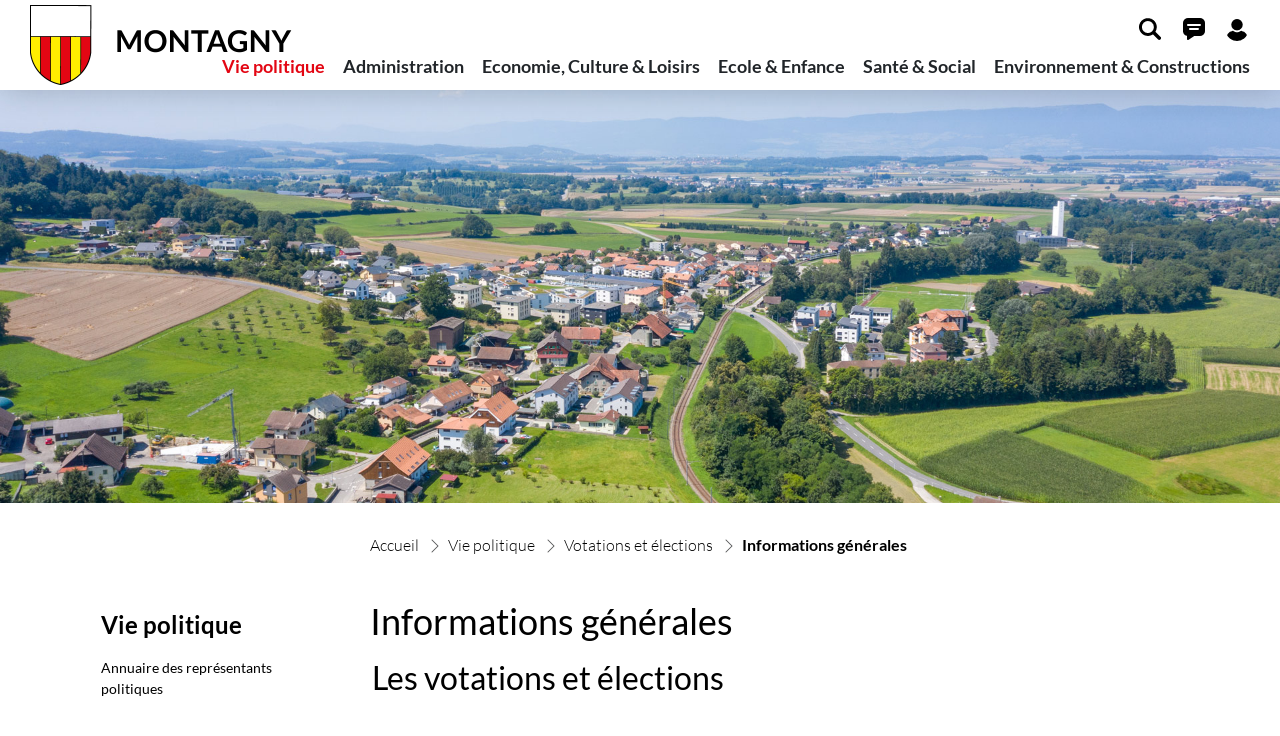

--- FILE ---
content_type: text/html; charset=UTF-8
request_url: https://www.montagny-fr.ch/informationsgenerales/informationen
body_size: 10937
content:
<!doctype html>

    <html lang="fr-CH"> 
<head>
    
    <meta charset="UTF-8"/><meta property="cms:stats-title" content="Vie politique/Votations et élections/Informations générales">
        <meta property="cms:stats-objtype" content="polinfos">                            <meta property="cms:stats-type" content="on">
    <meta property="cms:stats-objid" content="">
    <meta property="cms:stats-trackerid"
          content="1245">
    <meta property="cms:stats-url" content="https://stats.i-web.ch/statistic.php">

    
            <meta http-equiv="x-ua-compatible" content="ie=edge">
    <meta name="viewport" content="width=device-width, initial-scale=1">

            <title>    Commune de Montagny - Informations générales
</title>

            <meta property="og:title" content="Informations générales" />
<meta property="og:type" content="" />
<meta property="og:url" content="https://www.montagny-fr.ch/informationsgenerales/informationen" />

                    <link href="/compiled/legacy/css/legacy.9c5facc20eacee6a3099.css" type="text/css" rel="stylesheet"/><link rel="shortcut icon" href="/dist/montagny/2023/images/icons/favicon.d962f5e66c5ae956a38d.ico" />
    <link rel="apple-touch-icon" sizes="180x180" href="/dist/montagny/2023/images/icons/apple-touch-icon.6844a516fe5bcf7fec57.png">
    <link rel="icon" type="image/png" sizes="32x32" href="/dist/montagny/2023/images/icons/favicon-32x32.c05358382a3c15def019.png">
    <link rel="icon" type="image/png" sizes="16x16" href="/dist/montagny/2023/images/icons/favicon-16x16.3ca0b7d4e44dd5bfe0c5.png">
    <link rel="mask-icon" href="/dist/montagny/2023/images/icons/safari-pinned-tab.18efee57c87634217b66.svg" color="#5bbad5">
    <link href="/dist/montagny/2023/css/main.bf6bf17a9eaa360db866.css"
        type="text/css"
        rel="stylesheet" />
        <script type="text/javascript" src="/compiled/legacy/js/legacy.51916f73dcb2b798ddfe.js"></script>
<link rel="stylesheet" href="/assets/styles/app-99aa06d3014798d86001c324468d497f.css">
<script type="importmap">
{
    "imports": {
        "app": "/assets/app-984d9b8fe51b35b653b538b1fef3f048.js",
        "/assets/styles/app.css": "data:application/javascript,"
    }
}
</script>
<link rel="modulepreload" href="/assets/app-984d9b8fe51b35b653b538b1fef3f048.js">
<script type="module">import 'app';</script>
        </head>

    <body data-header-selector=".header-container" data-footer-selector=".footer-container" class="abstimmungen-polinfos">

            
    
        <div class="icms-a4a-sprunglinks">
    <ul><li>
                <a accesskey="0" title="[ALT + 0]" href="/_rtr/home" class="sr-only sr-only-focusable">Page d&#039;accueil</a>
            </li><li>
            <a accesskey="1" title="[ALT + 1]" href="#icms-navbar" class="sr-only sr-only-focusable">Accèder à la navigation</a>
        </li>
        <li>
            <a accesskey="2" title="[ALT + 2]" href="#maincontent" class="sr-only sr-only-focusable">Accèder au contenu</a>
        </li>
        <li>
            <a accesskey="3" title="[ALT + 3]" href="/_rtr/suchformular" class="sr-only sr-only-focusable">Accèder à l&#039;outil de recherche</a>
        </li>
        <li>
            <a accesskey="4" title="[ALT + 4]" href="/_rtr/index" class="sr-only sr-only-focusable">Accèder à la table des matières</a>
        </li></ul>
</div>

                
<header id="site-header" class="fixed-top header-container"><div class="header__middle container-fluid">
            <div class="container">
                <div class="row">
                    
                    
                    
                    <div class="col-2 col-sm-1">
                        <a href="/_rtr/home" class="navbar-brand">
                                                            <img src="/dist/montagny/2023/images/logo.3e0c61b884f934359fc5.png" alt="Commune de Montagny" />
                                                        <span class="sr-only">Commune de Montagny</span>
                        </a>
                    </div>
                    
                    
                    
                    <div class="col-10 col-sm-11">
                        <div class="row">
                            
                            <div class="col-12"><ul class="nav__meta navbar-nav d-flex flex-row mt-md-3">                                            
    
    <!-- Button trigger modal // data-target = modalId -->
    <li class="nav-item">
        <button type="button" class="btn btn--modal-trigger" data-toggle="modal" data-target="#search">
            <span class="icon-container"><svg class="cms-icon cms-icon-search-m" xmlns="http://www.w3.org/2000/svg" width="24.329" height="24" viewBox="0 0 24.329 24">
  <g id="magnifying-glass" transform="translate(0 -0.802)">
    <path id="Path_166" data-name="Path 166" d="M23.753,21.446l-5.593-5.594A9.834,9.834,0,1,0,15.445,18.7l5.527,5.527a1.966,1.966,0,1,0,2.781-2.781ZM9.83,17.278a6.645,6.645,0,1,1,6.645-6.645A6.645,6.645,0,0,1,9.83,17.278Z" transform="translate(0)"/>
  </g>
</svg>
</span> <span class="sr-only">Rechercher</span>
        </button>
    </li>
    
    <!-- Button trigger modal // data-target = modalId -->
    <li class="nav-item">
        <button type="button" class="btn btn--modal-trigger" data-toggle="modal" data-target="#contact">
            <span class="icon-container"><svg class="cms-icon cms-icon-contact-m" xmlns="http://www.w3.org/2000/svg" width="24" height="24" viewBox="0 0 24 24">
  <path id="chat" d="M19.545,1H6.455A5.461,5.461,0,0,0,1,6.455v8.727a5.464,5.464,0,0,0,4.364,5.345v3.382a1.091,1.091,0,0,0,1.7.908l6.267-4.18h6.218A5.461,5.461,0,0,0,25,15.182V6.455A5.461,5.461,0,0,0,19.545,1ZM17.364,14.091H8.636a1.091,1.091,0,1,1,0-2.182h8.727a1.091,1.091,0,0,1,0,2.182Zm2.182-4.364H6.455a1.091,1.091,0,0,1,0-2.182H19.545a1.091,1.091,0,0,1,0,2.182Z" transform="translate(-1 -1)"/>
</svg>
</span> <span class="sr-only">Contact</span>
        </button>
    </li>
                                        <li class="nav-item">
                <a class="login__link btn" href="/_rtr/login">                     <span>Connexion</span>
                </a>
            </li>                                                                                                                                                                                                    
                                        <li class="nav-item nav-item--hamburger">
            
                                            <!-- hamburger -->
                                            <button id="icms-hamburger"
                                                class="hamburger-one position-relative"
                                                aria-expanded="false"
                                                aria-label="Toggle navigation">
                                                <div class="position-relative">
                                                    <span class="line"></span>
                                                    <span class="line"></span>
                                                    <span class="line"></span>
                                                    <span class="line"></span>
                                                </div>
                                                <span class="menu-text">
                                                    Menu
                                                </span>
                                            </button>
                                            
                                        </li>
                                    
                                    </ul>
                            </div>
                            
                            <div class="col-12">
                                <nav class="icms-mainmenu-container navbar-md-collapse mt-md-3">
                                    <div id="icms-navbar"
                                    data-open-to-current="0"
                                    data-elippsis-overflow="0"
                                    class="w-100 justify-content-between"
                                    data-hamburger-hidden-above="767">
                                        <ul id="menu-main-menu" class="order-first">
            <li class="currentAncestor first has-sub menu-item  menu-viepolitique menu-level-1"><a href="/viepolitique">Vie politique</a><ul class="sub-menu sub-menu-level-2">
            <li class="icms-menu-repeated-title"><a class="menuLevelTitle" href="/viepolitique">
                    Vie politique
                    </a></li>
                <li class="first menu-item  menu-behoerdenmitglieder menu-level-2"><a href="/representantspolitique">Annuaire des représentants politiques</a>
        </li><li class="has-sub menu-item  menu-conseil-communal menu-level-2"><a href="/conseil-communal">Conseil communal</a><ul class="sub-menu sub-menu-level-3">
            <li class="icms-menu-repeated-title"><a class="menuLevelTitle" href="/conseil-communal">
                    Conseil communal
                    </a></li>
                <li class="first menu-item  menu-composition menu-level-3"><a href="/composition">Composition</a>
        </li><li class="menu-item  menu-kommissionen menu-level-3"><a href="/commissions">Commissions</a>
        </li><li class="menu-item  menu-departemente menu-level-3"><a href="/departemente">Dicastères</a>
        </li><li class="menu-item  menu-rapportsdegestion menu-level-3"><a href="/rapportsdegestion">Rapports de gestion</a>
        </li><li class="last menu-item  menu-reglemente menu-level-3"><a href="/reglement">Règlement</a>
        </li>
        </ul>
        </li><li class="has-sub menu-item  menu-conseilgeneral menu-level-2"><a href="/conseilgeneral">Conseil général</a><ul class="sub-menu sub-menu-level-3">
            <li class="icms-menu-repeated-title"><a class="menuLevelTitle" href="/conseilgeneral">
                    Conseil général
                    </a></li>
                <li class="first menu-item  menu-procesverbauxcg menu-level-3"><a href="/procesverbauxcg">Procès-verbaux</a>
        </li><li class="menu-item  menu-commissionscg menu-level-3"><a href="/commissionscg">Commissions</a>
        </li><li class="last menu-item  menu-reglementcg menu-level-3"><a href="/reglementcg">Règlement</a>
        </li>
        </ul>
        </li><li class="currentAncestor last has-sub menu-item  menu-votationsetelections menu-level-2"><a href="/votationsetelections">Votations et élections</a><ul class="sub-menu sub-menu-level-3">
            <li class="icms-menu-repeated-title"><a class="menuLevelTitle" href="/votationsetelections">
                    Votations et élections
                    </a></li>
                <li class="active first last menu-item  menu-abstimmungen.polinfos menu-level-3"><a href="/informationsgenerales/informationen">Informations générales<span class="sr-only">(sélectionné)</span></a>
        </li>
        </ul>
        </li>
        </ul>
        </li><li class="has-sub menu-item  menu-aemter menu-level-1"><a href="/administration">Administration </a><ul class="sub-menu sub-menu-level-2">
            <li class="icms-menu-repeated-title"><a class="menuLevelTitle" href="/administration">
                    Administration 
                    </a></li>
                <li class="first has-sub menu-item  menu-controlehabitant menu-level-2"><a href="/controlehabitant">Contrôle des habitants</a><ul class="sub-menu sub-menu-level-3">
            <li class="icms-menu-repeated-title"><a class="menuLevelTitle" href="/controlehabitant">
                    Contrôle des habitants
                    </a></li>
                <li class="first menu-item  menu-annoncearriveeetrangers menu-level-3"><a href="/annonce-arrivee-ressortissants-etrangers">Annonce d&#039;arrivée (ressortissants étrangers)</a>
        </li><li class="menu-item  menu-annoncearriveesuisses menu-level-3"><a href="/annonce-arrivee-ressortissants-suisses">Annonce d&#039;arrivée (ressortissants suisses)</a>
        </li><li class="menu-item  menu-annoncechien menu-level-3"><a href="/annonce-chien">Annonces d’un chien</a>
        </li><li class="menu-item  menu-annoncedepart menu-level-3"><a href="/annonce-depart">Annonce de départ</a>
        </li><li class="menu-item  menu-carteidentite menu-level-3"><a href="/carte-identite">Carte identité</a>
        </li><li class="menu-item  menu-changementadresse menu-level-3"><a href="/changement-adresse">Changement d&#039;adresse dans la commune</a>
        </li><li class="menu-item  menu-changementsituation menu-level-3"><a href="/changement-de-situation">Changement de situation</a>
        </li><li class="menu-item  menu-inscriptiondomicile menu-level-3"><a href="/inscription-domicile-secondaire">Inscription en domicile secondaire</a>
        </li><li class="menu-item  menu-majorite menu-level-3"><a href="/majorite">Majorité</a>
        </li><li class="last menu-item  menu-Naturalisation menu-level-3"><a href="/Naturalisation">Naturalisation</a>
        </li>
        </ul>
        </li><li class="has-sub menu-item  menu-servicetechnique menu-level-2"><a href="/services-techniques">Services techniques</a><ul class="sub-menu sub-menu-level-3">
            <li class="icms-menu-repeated-title"><a class="menuLevelTitle" href="/services-techniques">
                    Services techniques
                    </a></li>
                <li class="first menu-item  menu-conciergerie menu-level-3"><a href="/conciergerie">Conciergerie</a>
        </li><li class="last menu-item  menu-voirie menu-level-3"><a href="/voirie">Voirie</a>
        </li>
        </ul>
        </li><li class="menu-item  menu-Financesetimpots menu-level-2"><a href="/Financesetimpots">Finances et impôts</a>
        </li><li class="menu-item  menu-online-schalter menu-level-2"><a href="/online-schalter">Guichet virtuel</a>
        </li><li class="menu-item  menu-bulletinscommunaux menu-level-2"><a href="/journal-communal">Journal communal</a>
        </li><li class="menu-item  menu-cartesjournalierescff menu-level-2"><a href="/cartesjournalierescff">Cartes journalières CFF</a>
        </li><li class="has-sub menu-item  menu-salles-a-louer menu-level-2"><a href="/sallesalouer">Salles à louer</a><ul class="sub-menu sub-menu-level-3">
            <li class="icms-menu-repeated-title"><a class="menuLevelTitle" href="/sallesalouer">
                    Salles à louer
                    </a></li>
                <li class="first menu-item  menu-locationdessalles menu-level-3"><a href="/salles-a-louer">Les salles</a>
        </li><li class="last menu-item  menu-r-servation-de-salles menu-level-3"><a href="/r-servation-de-salles">Réservation de salles</a>
        </li>
        </ul>
        </li><li class="menu-item  menu-reglementstarifs menu-level-2"><a href="/reglementstarifs">Règlements &amp; Tarifs</a>
        </li><li class="menu-item  menu-aktuellesinformationen menu-level-2"><a href="/nouvelles">Actualités</a>
        </li><li class="menu-item  menu-docutile menu-level-2"><a href="/docutile">Documents utiles</a>
        </li><li class="last menu-item  menu-personenregister menu-level-2"><a href="/annuairedupersonnel">Annuaire du personnel</a>
        </li>
        </ul>
        </li><li class="has-sub menu-item  menu-economiecultureloisirs menu-level-1"><a href="/economiecultureloisirs">Economie, Culture &amp; Loisirs </a><ul class="sub-menu sub-menu-level-2">
            <li class="icms-menu-repeated-title"><a class="menuLevelTitle" href="/economiecultureloisirs">
                    Economie, Culture &amp; Loisirs 
                    </a></li>
                <li class="first menu-item  menu-bibliothequebiremont menu-level-2"><a href="/bibliothequebiremont">Bibliothèque Biremont</a>
        </li><li class="has-sub menu-item  menu-economiecommerces menu-level-2"><a href="/economiecommerces">Economie &amp; commerces</a><ul class="sub-menu sub-menu-level-3">
            <li class="icms-menu-repeated-title"><a class="menuLevelTitle" href="/economiecommerces">
                    Economie &amp; commerces
                    </a></li>
                <li class="first menu-item  menu-commercesetrestaurants menu-level-3"><a href="/commercesetrestaurants">Commerces et restaurants</a>
        </li><li class="last menu-item  menu-listesdesentreprises menu-level-3"><a href="/listesdesentreprises">Listes des entreprises</a>
        </li>
        </ul>
        </li><li class="menu-item  menu-histoiredelacommune menu-level-2"><a href="/histoiredelacommune">Histoire de la commune</a>
        </li><li class="menu-item  menu-loisirs menu-level-2"><a href="/loisirs">Loisirs</a>
        </li><li class="menu-item  menu-anlaesseaktuelles menu-level-2"><a href="/manifestations">Manifestations</a>
        </li><li class="menu-item  menu-paroissescuriosite menu-level-2"><a href="/paroissescuriosite">Paroisses</a>
        </li><li class="menu-item  menu-societeslocales menu-level-2"><a href="/societeslocales">Sociétés locales</a>
        </li><li class="last menu-item  menu-docutiles menu-level-2"><a href="/docutiles">Documents utiles</a>
        </li>
        </ul>
        </li><li class="has-sub menu-item  menu-ecoleetenfance menu-level-1"><a href="/ecoleetenfance">Ecole &amp; Enfance </a><ul class="sub-menu sub-menu-level-2">
            <li class="icms-menu-repeated-title"><a class="menuLevelTitle" href="/ecoleetenfance">
                    Ecole &amp; Enfance 
                    </a></li>
                <li class="first menu-item  menu-autoritescolaires menu-level-2"><a href="/autoritescolaires">Autorités scolaires</a>
        </li><li class="menu-item  menu-organisation-scolaire menu-level-2"><a href="/organisation-scolaire">Organisation scolaire</a>
        </li><li class="menu-item  menu-structureaccueil menu-level-2"><a href="/structuresaccueil">Structures d&#039;accueil</a>
        </li><li class="menu-item  menu-apem menu-level-2"><a href="/apem">APEM</a>
        </li><li class="last menu-item  menu-documentsutiles menu-level-2"><a href="/documentsutiles">Documents utiles</a>
        </li>
        </ul>
        </li><li class="has-sub menu-item  menu-santesocial menu-level-1"><a href="/santesocial">Santé &amp; Social</a><ul class="sub-menu sub-menu-level-2">
            <li class="icms-menu-repeated-title"><a class="menuLevelTitle" href="/santesocial">
                    Santé &amp; Social
                    </a></li>
                <li class="first menu-item  menu-associationssanteetsocial menu-level-2"><a href="/associationssanteetsocial">Associations en lien avec la santé et le social</a>
        </li><li class="menu-item  menu-integration menu-level-2"><a href="/integration">Intégration</a>
        </li><li class="menu-item  menu-jeunesse menu-level-2"><a href="/jeunesse">Jeunesse</a>
        </li><li class="menu-item  menu-mobilite menu-level-2"><a href="/mobilite">Mobilité</a>
        </li><li class="menu-item  menu-sozialedienste menu-level-2"><a href="/santeaffairessociales">Santé &amp; affaires sociales</a>
        </li><li class="menu-item  menu-seniors menu-level-2"><a href="/seniors">Séniors</a>
        </li><li class="last menu-item  menu-documentsutiless menu-level-2"><a href="/documentsutiless">Documents utiles</a>
        </li>
        </ul>
        </li><li class="last has-sub menu-item  menu-environnement menu-level-1"><a href="/environnement">Environnement &amp; Constructions </a><ul class="sub-menu sub-menu-level-2">
            <li class="icms-menu-repeated-title"><a class="menuLevelTitle" href="/environnement">
                    Environnement &amp; Constructions 
                    </a></li>
                <li class="first menu-item  menu-amenagementduterritoire menu-level-2"><a href="/amenagementduterritoire">Aménagement du territoire</a>
        </li><li class="menu-item  menu-constructions menu-level-2"><a href="/constructions">Constructions</a>
        </li><li class="has-sub menu-item  menu-dechets menu-level-2"><a href="/dechets">Gestion des déchets ménagers</a><ul class="sub-menu sub-menu-level-3">
            <li class="icms-menu-repeated-title"><a class="menuLevelTitle" href="/dechets">
                    Gestion des déchets ménagers
                    </a></li>
                <li class="first last menu-item  menu-abfalldaten menu-level-3"><a href="/dechetterie">Déchetterie</a>
        </li>
        </ul>
        </li><li class="menu-item  menu-energie menu-level-2"><a href="/energie">Energie</a>
        </li><li class="menu-item  menu-routesetforets menu-level-2"><a href="/routesetforets">Routes &amp; Forêts</a>
        </li><li class="menu-item  menu-servicedeseaux menu-level-2"><a href="/servicedeseaux">Service des eaux</a>
        </li><li class="last menu-item  menu-documentssutiless menu-level-2"><a href="/documentssutiless">Documents utiles</a>
        </li>
        </ul>
        </li>
        </ul>

                                    </div>
                                </nav>
                            </div>
                        </div>
                    </div>
                    


                </div>
            </div>
        </div>
    </header>
    <!-- modal -->
    <div class="modal fade" id="contact" tabindex="-1" aria-labelledby="modalLabel" aria-hidden="true">
      <div class="modal-dialog modal-dialog--right modal-md">
        <div class="modal-content"><div class="modal-header">
                <h1 class="modal-title h2" id="modalLabel">Contact</h1>
                <button type="button" class="close" data-dismiss="modal" aria-label="modal.close">
                  <span aria-hidden="true" class="icon-container"><svg height="512" viewBox="0 0 32 32" width="512" xmlns="http://www.w3.org/2000/svg" class="cms-icon cms-icon-close-1">
    <g id="Layer_22">
        <path d="m21 12.46-3.59 3.54 3.59 3.54a1 1 0 0 1 0 1.46 1 1 0 0 1 -.71.29 1 1 0 0 1 -.7-.29l-3.59-3.59-3.54 3.59a1 1 0 0 1 -.7.29 1 1 0 0 1 -.71-.29 1 1 0 0 1 0-1.41l3.54-3.59-3.54-3.54a1 1 0 0 1 1.41-1.41l3.54 3.54 3.54-3.54a1 1 0 0 1 1.46 1.41zm4.9 13.44a14 14 0 1 1 0-19.8 14 14 0 0 1 0 19.8zm-1.41-18.39a12 12 0 1 0 0 17 12 12 0 0 0 0-17z"/>
    </g>
</svg></span>
                </button>
            </div><!-- /.modal-header --><div class="modal-body">

<div class="partial__modalKontakt ">

    <div class="partial__content row row-cols-1">
        <div class="col-12">
            <div class="row">
                <div class="col-12">
                    <h2 class="h3">
                        Commune de Montagny
                    </h2>
                </div>
            </div>
        </div>

        <div class="col-12">
            <div class="row">
                <div class="col-12">
                    <p>Rue Centrale&nbsp;56<br />1776&nbsp;Montagny-la-Ville</p>
<p class="tel-mail"><a href="tel:+41 26 662 46 46">+41 26 662 46 46</a><br /><a href="mailto:office@montagny-fr.ch">office@montagny-fr.ch</a></p>                </div>
            </div>
        </div>
        
                                                                
    </div>
</div>
</div><!-- /.modal-body --></div><!-- /.modal-content -->
      </div><!-- /.modal-dialog -->
    </div><!-- /.modal -->


    
    <!-- modal -->
    <div class="modal fade" id="search" tabindex="-1" aria-labelledby="modalLabel" aria-hidden="true">
      <div class="modal-dialog modal-dialog--right modal-md">
        <div class="modal-content"><div class="modal-header">
                <h1 class="modal-title h2" id="modalLabel">Rechercher</h1>
                <button type="button" class="close" data-dismiss="modal" aria-label="modal.close">
                  <span aria-hidden="true" class="icon-container"><svg height="512" viewBox="0 0 32 32" width="512" xmlns="http://www.w3.org/2000/svg" class="cms-icon cms-icon-close-1">
    <g id="Layer_22">
        <path d="m21 12.46-3.59 3.54 3.59 3.54a1 1 0 0 1 0 1.46 1 1 0 0 1 -.71.29 1 1 0 0 1 -.7-.29l-3.59-3.59-3.54 3.59a1 1 0 0 1 -.7.29 1 1 0 0 1 -.71-.29 1 1 0 0 1 0-1.41l3.54-3.59-3.54-3.54a1 1 0 0 1 1.41-1.41l3.54 3.54 3.54-3.54a1 1 0 0 1 1.46 1.41zm4.9 13.44a14 14 0 1 1 0-19.8 14 14 0 0 1 0 19.8zm-1.41-18.39a12 12 0 1 0 0 17 12 12 0 0 0 0-17z"/>
    </g>
</svg></span>
                </button>
            </div><!-- /.modal-header --><div class="modal-body"><div class="partial__modalSearch "><div class="partial__content row row-cols-1">                        <div class="col-12 top" data-webpack-module="quicksearch2"
                 data-search-url="/recherche/quicksearch"
                 data-max-results="7"
                 data-search-input="#searchInputFieldSlider685"
                 data-results-container="#icms-quicksearch-results-container514"
                 data-autocomplete-search-filter='{&quot;entityType&quot;:[&quot;aggThemaContaktnetbereiche&quot;,&quot;aggThemaContaktnetenbereiche&quot;,&quot;aggThemaContaktnetfrbereiche&quot;,&quot;aggThemaContaktnetitbereiche&quot;,&quot;aggThemaLebensthemenbereiche&quot;,&quot;aggThemaThemenbereiche&quot;,&quot;dienst&quot;,&quot;behoerde&quot;,&quot;departement&quot;,&quot;themenbereich&quot;,&quot;amt&quot;,&quot;sekretariat&quot;,&quot;aggschoolwebamteinheit&quot;,&quot;schulhaus&quot;,&quot;kindergarten&quot;]}'> 
                <form role="search" action="/recherche" method="get" id="icms-quicksearch-form599">
                    <div class="input-group">
                        <label class="sr-only" for="searchInputFieldSlider685">Rechercher</label>
                        <input type="text" class="form-control" placeholder="Inscrire le terme recherché..." id="searchInputFieldSlider685" name="query" value="" autocomplete="off">
                        <div class="input-group-append">
                            <button type="submit" class="btn btn-primary" aria-label="Rechercher"><svg fill="#ffff" version="1.1" class="cms-icon cms-icon-search" xmlns="http://www.w3.org/2000/svg" x="0px" y="0px" viewBox="0 0 507.539 507.539" style="enable-background:new 0 0 507.539 507.539;" xml:space="preserve">
<g>
	<g>
		<path d="M338.579,316.019c68.492-80.951,58.391-202.099-22.56-270.59s-202.099-58.391-270.59,22.56s-58.391,202.099,22.56,270.59
			c71.584,60.567,176.446,60.567,248.03,0l168.8,168.96l22.72-22.72L338.579,316.019z M192.179,352.179
			c-88.366,0-160-71.634-160-160s71.634-160,160-160s160,71.634,160,160S280.545,352.179,192.179,352.179z"/>
	</g>
</g>
</svg>
</button>
                        </div>
                    </div>
                </form>

                <div class="icms-quicksearch-results-block" id="icms-quicksearch-results-container514">
                    <!-- Search result line -->
                    <div class="quicksearch-result-item">
                        <p>
                        <a href="#link">
                            {title} »
                        </a>
                        </p>
                    </div>
                    <!-- Search result last line, show more -->
                    <div class="quicksearch-result-more">
                        <p><a href="#linkmore" class="search-show-all">Montrer tous les résultats...</a></p>
                    </div>
                    <!-- Search result nothing found -->
                    <div class="quicksearch-no-results">
                        <p>Aucun résultat trouvé.
                            <a id="quicksearch-continue-to-search-link-id" href="/_rtr/suchformular">
                                Recherche texte plein.
                            </a>
                        </p>
                    </div>
                </div>
            </div><div class="col-12 bottom"><h2 class="h3">Souvent recherché</h2>
                <ul class="list-group list-group-flush"><li class="list-group-item">
                          <a href="#">Lien direct sous recherche
                          </a>
                      </li><li class="list-group-item">
                          <a href="https://www.montagny-fr.ch/_rtr/online-schalter">Guichet virtuel
                          </a>
                      </li><li class="list-group-item">
                          <a href="https://www.montagny-fr.ch/cartesjournalierescff">Carte CFF
                          </a>
                      </li></ul>
            </div></div>
</div></div><!-- /.modal-body --></div><!-- /.modal-content -->
      </div><!-- /.modal-dialog -->
    </div><!-- /.modal -->
        
                <main role="main" id="maincontent">
                                            <div class="swimlane__masthead">
                    <div class="masthead__layout">
                        <div class="masthead__image">
                            <picture>            <!--[if IE 9]>
            <video style="display: none;"><![endif]-->

            <source media="(min-width: 576px)"  srcset="/dist/montagny/2023/images/banner-follow.559292a0ee7a62175de2.jpg, /dist/montagny/2023/images/banner-follow.559292a0ee7a62175de2.jpg 2x"/><source media="(max-width: 575px)"  srcset="/dist/montagny/2023/images/banner-follow.559292a0ee7a62175de2.jpg, /dist/montagny/2023/images/banner-follow.559292a0ee7a62175de2.jpg 2x"/>            <!--[if IE 9]></video><![endif]-->        <img src="/dist/montagny/2023/images/banner-follow.559292a0ee7a62175de2.jpg" alt="" class="img-fluid"/>
        </picture>

                        </div>
                        <div class="masthead__header">
                            <div class="masthead__header__container container">
                                <div>
                                    <div class="partial__breadcrumb pt-3">
                                        <nav aria-label="breadcrumb">
                                            <!-- Breadcrumb1 start (default) -->
                                            <ol id="icms-breadcrumbs" class="breadcrumb m-0" itemscope itemtype="http://schema.org/BreadcrumbList">                <li class="breadcrumb-item" itemprop="itemListElement" itemscope itemtype="http://schema.org/ListItem">
                    <a title="Go to Home" class="" href="/_rtr/home" itemprop="item">
                        <span itemprop="name" class="icon-container">Accueil</span>
                    </a>
                    <meta itemprop="position" content="1"/><span class='separator'></span></li><li class="viepolitique breadcrumb-item " itemprop="itemListElement" itemscope itemtype="http://schema.org/ListItem"><a href="/viepolitique" class="" itemprop="item">
                                                <span itemprop="name">Vie politique</span></a><meta itemprop="position" content="2"/><span class='separator'></span></li><li class="votationsetelections breadcrumb-item " itemprop="itemListElement" itemscope itemtype="http://schema.org/ListItem"><a href="/votationsetelections" class="" itemprop="item">
                                                <span itemprop="name">Votations et élections</span></a><meta itemprop="position" content="3"/><span class='separator'></span></li><li class="abstimmungen.polinfos breadcrumb-item active" itemprop="itemListElement" itemscope itemtype="http://schema.org/ListItem"><a href="/informationsgenerales/informationen" class="" itemprop="item">
                                                <span itemprop="name">Informations générales<span class="sr-only">(sélectionné)</span></span></a><meta itemprop="position" content="4"/></li></ol>
                                            <!-- Breadcrumb1 end (default) -->
                                        </nav>
                                    </div>
                                    <div class="masthead__header__content pt-3">
                                        





                                        <div class="d-flex justify-content-end">                </div></div>
                                </div>
                            </div>
                        </div>
                    </div>
                </div>
                <div class="swimlane__maincontent">
                        <div class="container py-md-3">
                            <div class="swimlane__content row"><aside><button id="sidebar__nav__toggler" class="btn btn-outline-primary btn-sm btn-block d-block d-lg-none mb-3" type="button" data-toggle="collapse" data-target="#sidebar__nav" aria-expanded="false" aria-controls="sidebar__nav">Afficher le menu</button><div id="sidebar__nav" class="collapse d-lg-block">
            <nav>
                <h3 class="  ">Vie politique</h3><ul class="menu_level_1">
                    <li class=" sidebar-item  sidebar-behoerdenmitglieder sidebar-level-2"><a href="/representantspolitique" class="dropdown-item">Annuaire des représentants politiques</a>
            </li><li class="has-children sidebar-item  sidebar-conseil-communal sidebar-level-2"><a href="/conseil-communal" class="dropdown-item">Conseil communal</a>
            </li><li class="has-children sidebar-item  sidebar-conseilgeneral sidebar-level-2"><a href="/conseilgeneral" class="dropdown-item">Conseil général</a>
            </li><li class="activeAncestor  has-children sidebar-item  sidebar-votationsetelections sidebar-level-2"><a href="/votationsetelections" class="dropdown-item">Votations et élections</a><ul class="menu_level_2">
                    <li class="active   sidebar-item  sidebar-abstimmungen.polinfos sidebar-level-3"><a href="/informationsgenerales/informationen" class="dropdown-item">Informations générales<span class="sr-only">(sélectionné)</span></a>
            </li>
                </ul>
            </li>
                </ul>
            </nav>
        </div>                                                                            </aside><div class="maincontent"><h1 class="contentTitle">Informations générales</h1><div class="row icms-i-speaker">
                                                                                        
                                                                                                                                                                                                                                
        <div class="icms-content-col-a ">
            <div class="row">
                <div class="icms-block-container ">
            <div class="icms-text-container"><div class="icms-wysiwyg"><h2 class="icmsH2Content">Les votations et élections</h2>

<h3 class="icmsH3Content">Votation par correspondance</h3>

<p class="icmsPContent icms-wysiwyg-first">Il est possible d'effectuer son devoir de citoyen en votant par correspondance. Dans ce cas,&nbsp;l'enveloppe de transmission contenant le certificat&nbsp;de capacité civique&nbsp;ainsi que le matériel de vote&nbsp;doit être postée de manière à parvenir au bureau électoral avant la clôture du scrutin.</p>

<p class="icmsPContent">Elle peut aussi être déposée au Contrôle des Habitants pendant les heures d'ouverture de l'administration communale ou glissée dans la boîte aux lettres de l'administration communale à Montagny-la-ville ainsi qu'à l'ancienne boîte aux lettres à Cousset&nbsp;jusqu'au&nbsp;<strong>dimanche matin 11h00</strong>.</p>

<p class="icmsPContent">Pour que le vote par correspondance soit valable, l'électeur ou l'électrice doit apposer, sous peine de nullité, sa signature manuscrite à l'endroit indiqué.</p>

<p class="icmsPContent"><a href="https://www.fr.ch/etat-et-droit/votations-elections-et-droits-politiques/votations-informations-sur-les-objets-de-vote-et-resultats/comment-voter-pour-une-votation-populaire" class="icms-link-ext" target="_blank">Pour plus d'informations, cliquez ici</a><br />
&nbsp;</p>

<h3 class="icmsH3Content">Vote au local de vote</h3>

<p class="icmsPContent">On s'y présente&nbsp;<strong>personnellement</strong>, muni de son certificat de capacité civique ainsi que de la ou des enveloppes de vote préalablement remplies à la maison. La signature manuscrite n'est pas nécessaire.</p>

<p class="icmsPContent">Lors de chaque votations / élections, l'ouverture du bureau de vote est la suivante :</p>

<p class="icmsPContent"><strong>Dimanche 11h00 à 12h00&nbsp; &nbsp; &nbsp; &nbsp; &nbsp; &nbsp;Bureau communal à Montagny-la-Ville</strong></p>

<p class="icmsPContent">Celui qui participe au scrutin sans en avoir le droit, notamment en utilisant&nbsp;un certificat de capacité&nbsp;civique&nbsp;qui ne lui est pas destiné ou en contrefaisant une signature, peut être puni de l'emprisonnement ou de l'amende à l'art. 282 CPS.</p>

<p class="icmsPContent"><br />
Pour plus d'information vous pouvez consulter le <a href="https://www.fr.ch/cha" class="icms-link-ext" target="_blank">site internet de la chancellerie de l'Etat de Fribourg</a>.</p>

<h3 class="icmsH3Content">&nbsp;</h3>

<p class="icmsPContent icms-wysiwyg-last">&nbsp;</p>
</div></div>
        </div>
            </div>
        </div>
                    
                                                                                                                            
                                                                        </div></div>
                            </div>
                        </div>
                </div>        </main>
    
                
<footer id="site-footer" class="footer-container">    
    
    <section class="swimlane__footer container-fluid" >             <div class="container pt-4 pb-4 d-print-none"><div class="swimlane__content row ">

<div class="partial__footerLeft  col-12 col-lg-6 col-xl-5">

            <div class="partial__header row">
            <div class="col"><h2>Administration communale de Montagny</h2></div>
        </div><div class="partial__content row row-cols-1 row-cols-sm-12 row-cols-md-12">
        <div class="col">
            <div class="row">
                <div class="col-sm-6 col-md-4 col-lg-6">                                         Rue Centrale 56<br>1776 Montagny-la-Ville<br>
                </div>
                <div class="col-sm-6 col-md-8 col-lg-6"><a href="tel:+41 26 662 46 46">+41 26 662 46 46</a><br>                                        <a href="mailto:office@montagny-fr.ch">office@montagny-fr.ch</a></div>
            </div>
        </div>
    </div>
</div>


<div class="partial__footerRight  col-12 col-lg-6 col-xl-7">

            <div class="partial__header row">
            <div class="col"><h2>HORAIRES D&#039;OUVERTURE</h2></div>
        </div><div class="partial__content row row-cols-1 row-cols-sm-12 row-cols-md-12">
        <div class="col">
            <strong>Mardi: 7h30 à 11h45 et 13h30 à 17h00</strong> <br>
<strong>Jeudi: 7h30 à 11h45 et 13h30 à 18h30</strong> <br>
La réception téléphonique est assurée tous les jours de 8h00 à 12h00<br>
<br>
Accès au guichet virtuel<br>
https://www.montagny-fr.ch/online-schalter



        </div>
    </div>
</div>
</div></div>
        </section>            
                                                                                                                                                                                                
    
    
    <section class="swimlane__footerToolbar container-fluid" >             <div class="container pt-3"><div class="swimlane__content row ">

<div class="partial__footerToolbarRight  col-12">

    <div class="partial__content row row-cols-1 row-cols-sm-12 row-cols-md-12">
        <div class="col d-print-none">
            <h3 class="sr-only">Toolbar</h3><ul class="list-inline small"><li class=" list-inline-item  menu-index menu-level-1"><a href="/index" class="">Index</a>
        </li><li class="list-inline-item  menu-sitemap menu-level-1"><a href="/sitemap" class="">Sitemap</a>
        </li><li class="list-inline-item  menu-faq menu-level-1"><a href="/faq" class="">FAQs</a>
        </li><li class="list-inline-item  menu-impressum menu-level-1"><a href="/mentions-legales" class="">Mentions légales</a>
        </li><li class=" list-inline-item  menu-datenschutz menu-level-1"><a href="/protection-donnees" class="">Protection des données</a>
        </li></ul>
        </div>
    </div>
</div>
</div></div>
        </section></footer>
    
                        <div class="icms-outdated-browser-container" style="display: none;">
            <div class="icms-outdated-browser-text-container">
                <div class="icms-outdated-browser-title">
                    <p>Veuillez changer votre navigateur</p>
                </div>
                <div class="icms-outdated-browser-body">
                    <p>Vous visitez notre site internet avec version obsolète d&#039;un navigateur (p. ex. Internet Explorer, anciennes versions de Safari ou autre). Cette version de navigateur n&#039;est plus supportée par son éditeur. Ceci est la cause des problèmes d&#039;affichage que vous pourriez rencontrer. Veuillez employer un navigateur actuel.</p>
                </div>
            </div>
            <div class="icms-outdated-browser-button-container">
                <a class="icms-outdated-browser-okbutton">Accepté</a>
            </div>
        </div><div class="icms-outdated-browser-no-form-support" style="display: none;">
            <div class="icms-outdated-browser-no-form-support-container">
                <p>Attention : veuillez employer un autre navigateur</p>
                <p>Malheureusement, le formulaire que vous avez appelé ne peut pas être affiché. Vous employez une version de navigateur obsolète (Safari, Internet Explorer ou autre). Cette version de navigateur n&#039;est plus supportée par son éditeur. Ceci est la cause de problèmes d&#039;affichage et de sécurité. Veuillez employer un navigateur actuel.</p>
            </div>
        </div>
    
                        
        <script type="text/javascript"
            src="/dist/montagny/2023/js/main.49a4aa2325bce1e7378f.js"></script>
    
                                                        
                        <script src="/compiled/index/js/index.7ef9bdc747d1af33a23a.js"></script>
    
    
                    <div class="optin-stats"
             style="display: none;">
            <div class="optin-stats-title sr-only">Statistiques web</div>
            <div class="optin-content-box">
                <div class="optin-stats-body">
                    <p>Nous employons les statistiques web afin de nous permettre d'optimiser notre offre. Toutes les données collectées seront anonymisées et conservées dans des centres de données basés en Suisse. Vous trouvez plus d'informations sous <a href="/_rtr/datenschutz">“Protection des données“</a>.</p>
                </div>
                <div class="optin-question-box">
                    <div class="optin-stats-question"><p>Nous autorisez-vous à employer ces informations anonymisées ?</p></div>
                    <div class="optin-stats-buttons">
                        <a class="optin-stats-yesbutton">Oui</a>
                        <a class="optin-stats-nobutton">Non</a>
                    </div>
                </div>
            </div>
            <a class="optin-stats-closebutton">&times;</a>
        </div>
    
    </body>

        </html>

    

--- FILE ---
content_type: image/svg+xml
request_url: https://www.montagny-fr.ch/_cmsicon/user-m/000000
body_size: 375
content:
<svg fill="#000000" class="cms-icon cms-icon-user-m" xmlns="http://www.w3.org/2000/svg" width="21.483" height="24" viewBox="0 0 21.483 24">
  <g id="Group_353" data-name="Group 353" transform="translate(-24.165)">
    <g id="Group_251" data-name="Group 251" transform="translate(28.677)">
      <g id="Group_250" data-name="Group 250">
        <path id="Path_164" data-name="Path 164" d="M117.022,0a6.231,6.231,0,1,0,6.231,6.231A6.248,6.248,0,0,0,117.022,0Z" transform="translate(-110.791)"/>
      </g>
    </g>
    <g id="Group_253" data-name="Group 253" transform="translate(24.165 12.908)">
      <g id="Group_252" data-name="Group 252">
        <path id="Path_165" data-name="Path 165" d="M45.6,252.374a5.808,5.808,0,0,0-.626-1.143,7.745,7.745,0,0,0-5.361-3.374,1.147,1.147,0,0,0-.789.19,6.642,6.642,0,0,1-7.837,0,1.021,1.021,0,0,0-.789-.19,7.689,7.689,0,0,0-5.361,3.374,6.7,6.7,0,0,0-.626,1.143.579.579,0,0,0,.027.517,10.854,10.854,0,0,0,.735,1.088,10.341,10.341,0,0,0,1.252,1.415,16.309,16.309,0,0,0,1.252,1.088,12.409,12.409,0,0,0,14.8,0,11.963,11.963,0,0,0,1.252-1.088,12.563,12.563,0,0,0,1.252-1.415,9.537,9.537,0,0,0,.735-1.088A.464.464,0,0,0,45.6,252.374Z" transform="translate(-24.165 -247.841)"/>
      </g>
    </g>
  </g>
</svg>
